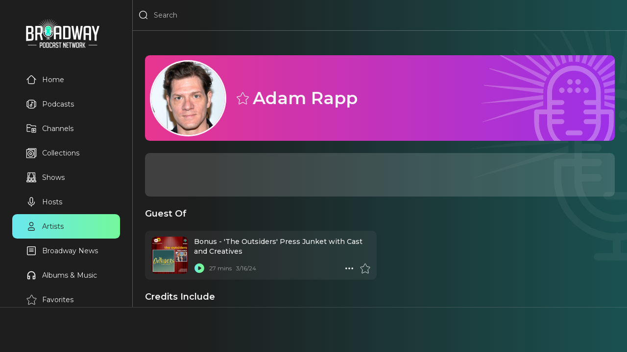

--- FILE ---
content_type: text/html
request_url: https://staging.broadwaypodcastnetwork.com/people/adam-rapp
body_size: 18399
content:
<!DOCTYPE html><html lang="en"><head>
  <meta charset="utf-8" />
  <meta name="robots" content="none"/>
  <meta name="viewport" content="width=device-width, user-scalable=no"/>
  <link rel="preconnect" href="https://fonts.googleapis.com">
  <link rel="preconnect" href="https://fonts.gstatic.com" crossorigin>
  <link rel="preconnect" href="https://www.googletagmanager.com">
  <link rel="preconnect" href="https://connect.facebook.net">
  <link rel="preconnect" href="https://cdn.pendo.io">
  <link rel="dns-prefetch" href="//www.google-analytics.com">
  <link rel="stylesheet" href="https://fonts.googleapis.com/css2?family=Montserrat:ital,wght@0,400..600;1,400..600&display=swap">
  <link rel="stylesheet" href="/_static/app.css"/>
  <link rel="manifest" href="/_static/manifest.json" />
  <link rel="icon" href="/_static/favicon.ico"/>
  <link rel="apple-touch-icon" href="/_static/favicon.png" sizes="any"/>
  <!-- Google Tag Manager -->
<script>(function(w,d,s,l,i){w[l]=w[l]||[];w[l].push({'gtm.start':
new Date().getTime(),event:'gtm.js'});var f=d.getElementsByTagName(s)[0],
j=d.createElement(s),dl=l!='dataLayer'?'&l='+l:'';j.async=true;j.src=
'https://www.googletagmanager.com/gtm.js?id='+i+dl+'&gtm_auth=FWXcboQpVfFnOriXuCrLwQ&gtm_preview=env-25&gtm_cookies_win=x';f.parentNode.insertBefore(j,f);
})(window,document,'script','dataLayer','GTM-5F2NPB3B');</script>
<!-- End Google Tag Manager -->
  <script>window.VAPID_PUBLIC_KEY = 'BEQRSluTWutEFDIneV19GQrT1qLeJiU24C6uzSaRgAppXCHu5Lyw8sFnJCVIxZb3FrbdVHX8UV3JVlVurg3rvxM'</script>
<!--remix-island-start--><title>Adam Rapp | Broadway Podcast Network</title><meta name="description" content="Adam Rapp is the author of The Outsiders musical, of numerous plays which include Nocturne (New York Theatre Workshop), Finer Noble Gases (26th Humana Festival)"/><meta name="keywords" content="Adam Rapp, The Outsiders, A New Musical, Broadway, Theater, Podcast, Interview"/><meta name="author" content="Broadway Podcast Network"/><meta property="og:type" content="profile"/><meta property="og:title" content="Adam Rapp"/><meta property="og:description" content="Adam Rapp is the author of The Outsiders musical, of numerous plays which include Nocturne (New York Theatre Workshop), Finer Noble Gases (26th Humana Festival)"/><meta property="og:image" content="https://d1md8edy3s7xes.cloudfront.net/images/people/adam-rapp-1-1200x1200"/><meta property="og:url" content="https://broadwaypodcastnetwork.com/people/adam-rapp"/><meta property="profile:username" content="Adam Rapp"/><meta name="twitter:card" content="summary_large_image"/><meta name="twitter:title" content="Adam Rapp | Broadway Podcast Network"/><meta name="twitter:description" content="Adam Rapp is the author of The Outsiders musical, of numerous plays which include Nocturne (New York Theatre Workshop), Finer Noble Gases (26th Humana Festival)"/><meta name="twitter:image" content="https://d1md8edy3s7xes.cloudfront.net/images/people/adam-rapp-1-1200x1200"/><!--remix-island-end--></head><body><div id="root"><script type="application/ld+json">{"@context":"https://schema.org","@graph":[{"@type":"Organization","@id":"https://broadwaypodcastnetwork.com/#organization","name":"Broadway Podcast Network","url":"https://broadwaypodcastnetwork.com","logo":{"@type":"ImageObject","url":"https://broadwaypodcastnetwork.com/_static/logo.png"},"description":"The premier network for Broadway and theater podcasts. Featuring exclusive interviews, reviews, and behind-the-scenes content from Broadway shows and stars.","sameAs":["https://twitter.com/BroadwayPodcast","https://www.facebook.com/BroadwayPodcastNetwork","https://www.instagram.com/broadwaypodcastnetwork","https://www.youtube.com/@BroadwayPodcastNetwork"],"contactPoint":{"@type":"ContactPoint","contactType":"customer service","email":"info@broadwaypodcastnetwork.com"}},{"@type":"WebSite","@id":"https://broadwaypodcastnetwork.com/#website","url":"https://broadwaypodcastnetwork.com","name":"Broadway Podcast Network","description":"The ultimate destination for Broadway fans. Listen to exclusive podcasts, interviews, reviews, and behind-the-scenes stories.","publisher":{"@id":"https://broadwaypodcastnetwork.com/#organization"},"potentialAction":{"@type":"SearchAction","target":{"@type":"EntryPoint","urlTemplate":"https://broadwaypodcastnetwork.com/search?q={search_term_string}"},"query-input":"required name=search_term_string"}}]}</script><script>window.googletag = window.googletag || { cmd: [] }</script><div id="app" class="off"><header class="justified row"><div class="flex row"><button aria-label="Search" class="icon Search justForMobile"><svg viewBox="0 0 24 24"><path fill-rule="evenodd" clip-rule="evenodd" d="M3.75 11C3.75 6.99594 6.99594 3.75 11 3.75C15.0041 3.75 18.25 6.99594 18.25 11C18.25 15.0041 15.0041 18.25 11 18.25C6.99594 18.25 3.75 15.0041 3.75 11ZM11 2.25C6.16751 2.25 2.25 6.16751 2.25 11C2.25 15.8325 6.16751 19.75 11 19.75C13.1462 19.75 15.112 18.9773 16.6342 17.6949L19.4697 20.5303C19.7626 20.8232 20.2374 20.8232 20.5303 20.5303C20.8232 20.2374 20.8232 19.7626 20.5303 19.4697L17.6949 16.6342C18.9773 15.112 19.75 13.1462 19.75 11C19.75 6.16751 15.8325 2.25 11 2.25Z"></path></svg></button><button aria-label="Menu" class="icon Menu justForMobile"><svg viewBox="0 0 24 24" stroke="currentColor"><path d="M4 18L20 18" stroke-width="2" stroke-linecap="round"></path><path d="M4 12L20 12" stroke-width="2" stroke-linecap="round"></path><path d="M4 6L20 6" stroke-width="2" stroke-linecap="round"></path></svg></button><div class="flex row"><div class="flex row notForMobile"><button aria-label="Search" class="icon Search"><svg viewBox="0 0 24 24"><path fill-rule="evenodd" clip-rule="evenodd" d="M3.75 11C3.75 6.99594 6.99594 3.75 11 3.75C15.0041 3.75 18.25 6.99594 18.25 11C18.25 15.0041 15.0041 18.25 11 18.25C6.99594 18.25 3.75 15.0041 3.75 11ZM11 2.25C6.16751 2.25 2.25 6.16751 2.25 11C2.25 15.8325 6.16751 19.75 11 19.75C13.1462 19.75 15.112 18.9773 16.6342 17.6949L19.4697 20.5303C19.7626 20.8232 20.2374 20.8232 20.5303 20.5303C20.8232 20.2374 20.8232 19.7626 20.5303 19.4697L17.6949 16.6342C18.9773 15.112 19.75 13.1462 19.75 11C19.75 6.16751 15.8325 2.25 11 2.25Z"></path></svg></button><input placeholder="Search" type="search" spellcheck="false" class="flex" value=""/></div></div></div><a class="middle justForMobile" data-discover="true" href="/"><img alt="BPN Logo" src="/_static/logo.png" width="300" height="120" style="width:100px;height:auto"/></a><div class="row"></div></header><section id="drawer" class="padded scrollable"><a data-discover="true" href="/"><img alt="BPN Logo" src="/_static/logo.png" width="300" height="120" style="width:150px;height:auto"/></a><div style="width:220px"><a data-discover="true" class="row justified" href="/"><button aria-label="Home" class="text Home"><svg viewBox="0 0 24 24"><path fill-rule="evenodd" clip-rule="evenodd" d="M9.70191 5.3587C10.3836 4.67704 10.8426 4.22027 11.2301 3.92463C11.6002 3.6422 11.8157 3.57837 12 3.57837C12.1843 3.57837 12.3998 3.6422 12.7699 3.92464C13.1574 4.22027 13.6164 4.67704 14.2981 5.3587L16.7123 7.77291C17.6227 8.68328 17.9207 9.00011 18.0787 9.38154C18.2367 9.76298 18.25 10.1978 18.25 11.4852V14.9999C18.25 16.4354 18.2484 17.4365 18.1469 18.1918C18.0482 18.9256 17.8678 19.3142 17.591 19.5909C17.3142 19.8677 16.9257 20.0481 16.1919 20.1468C15.4365 20.2484 14.4354 20.2499 13 20.2499H11C9.56458 20.2499 8.56347 20.2484 7.80812 20.1468C7.07434 20.0481 6.68577 19.8677 6.40901 19.5909C6.13225 19.3142 5.9518 18.9256 5.85315 18.1918C5.75159 17.4365 5.75 16.4354 5.75 14.9999V11.4852C5.75 10.1978 5.76328 9.76298 5.92127 9.38154C6.07864 9.00163 6.37495 8.6858 7.27683 7.78378C7.28044 7.78016 7.28406 7.77654 7.28769 7.77291L9.70191 5.3587ZM5.93564 7.00364L1.46967 11.4696C1.17678 11.7625 1.17678 12.2374 1.46967 12.5303C1.76256 12.8232 2.23744 12.8232 2.53033 12.5303L4.25116 10.8094C4.24978 10.9783 4.24987 11.1555 4.24995 11.3426L4.25 11.4852V14.9999L4.25 15.0548C4.24998 16.4224 4.24996 17.5247 4.36652 18.3917C4.48754 19.2918 4.74643 20.0497 5.34835 20.6516C5.95027 21.2535 6.70814 21.5124 7.60825 21.6334C8.47522 21.75 9.57754 21.75 10.9451 21.7499H11H13H13.0549C14.4225 21.75 15.5248 21.75 16.3918 21.6334C17.2919 21.5124 18.0497 21.2535 18.6516 20.6516C19.2536 20.0497 19.5125 19.2918 19.6335 18.3917C19.75 17.5247 19.75 16.4224 19.75 15.0548V14.9999V11.4852L19.75 11.3426C19.7501 11.1555 19.7502 10.9783 19.7488 10.8094L21.4697 12.5303C21.7626 12.8232 22.2374 12.8232 22.5303 12.5303C22.8232 12.2374 22.8232 11.7625 22.5303 11.4696L18.064 7.00327C18.0023 6.94138 17.9389 6.87806 17.8738 6.81306L17.7742 6.7135L17.773 6.71225L15.3588 4.29804L15.322 4.26128C15.2823 4.22157 15.243 4.18227 15.2041 4.1434C14.6207 3.56035 14.1271 3.07338 13.6798 2.7321C13.6169 2.68407 13.5535 2.63784 13.4895 2.5937C13.0414 2.2847 12.5636 2.07837 12 2.07837C11.3559 2.07837 10.8238 2.34787 10.3202 2.7321C10.2606 2.77761 10.2001 2.8257 10.1387 2.87627C9.70899 3.23023 9.23391 3.70534 8.67802 4.26126L8.67802 4.26126L8.67801 4.26127"></path></svg>Home</button></a><a data-discover="true" class="row justified" href="/categories/all"><button aria-label="Podcasts" class="text Podcasts"><svg viewBox="0 0 24 24"><path fill-rule="evenodd" clip-rule="evenodd" d="M10.9451 2.25H11H13H13.0549C14.4225 2.24998 15.5248 2.24996 16.3918 2.36652C17.2919 2.48754 18.0497 2.74643 18.6517 3.34835C19.1724 3.86908 19.4364 4.50654 19.5765 5.25183C19.7873 5.25412 19.9765 5.25925 20.1454 5.27077C20.4625 5.29241 20.762 5.33905 21.0524 5.45933C21.7262 5.73844 22.2616 6.27379 22.5407 6.94762C22.661 7.23801 22.7076 7.53754 22.7292 7.85464C22.75 8.15925 22.75 8.53029 22.75 8.97475V9V15V15.0253C22.75 15.4697 22.75 15.8408 22.7292 16.1454C22.7076 16.4625 22.661 16.762 22.5407 17.0524C22.2616 17.7262 21.7262 18.2616 21.0524 18.5407C20.762 18.661 20.4625 18.7076 20.1454 18.7292C19.9765 18.7407 19.7873 18.7459 19.5765 18.7482C19.4364 19.4935 19.1724 20.1309 18.6517 20.6517C18.0497 21.2536 17.2919 21.5125 16.3918 21.6335C15.5248 21.75 14.4225 21.75 13.0549 21.75H13H11H10.9451C9.57754 21.75 8.47522 21.75 7.60825 21.6335C6.70814 21.5125 5.95027 21.2536 5.34835 20.6517C4.82762 20.1309 4.56362 19.4935 4.42352 18.7482C4.21269 18.7459 4.02346 18.7407 3.85464 18.7292C3.53754 18.7076 3.23801 18.661 2.94762 18.5407C2.27379 18.2616 1.73844 17.7262 1.45933 17.0524C1.33905 16.762 1.29241 16.4625 1.27077 16.1454C1.24999 15.8408 1.24999 15.4697 1.25 15.0253V15.0253V15V9V8.97475V8.97474C1.24999 8.53028 1.24999 8.15925 1.27077 7.85464C1.29241 7.53754 1.33905 7.23801 1.45933 6.94762C1.73844 6.27379 2.27379 5.73844 2.94762 5.45933C3.23801 5.33905 3.53754 5.29241 3.85464 5.27077C4.02346 5.25925 4.21269 5.25412 4.42352 5.25183C4.56362 4.50654 4.82762 3.86908 5.34835 3.34835C5.95027 2.74643 6.70814 2.48754 7.60825 2.36652C8.47522 2.24996 9.57754 2.24998 10.9451 2.25ZM19.7245 17.2457C19.8443 17.2432 19.949 17.2391 20.0433 17.2327C20.284 17.2163 20.4012 17.1868 20.4784 17.1549C20.7846 17.028 21.028 16.7846 21.1549 16.4784C21.1868 16.4012 21.2163 16.284 21.2327 16.0433C21.2496 15.7958 21.25 15.4762 21.25 15V9C21.25 8.5238 21.2496 8.20421 21.2327 7.95674C21.2163 7.71602 21.1868 7.5988 21.1549 7.52165C21.028 7.21536 20.7846 6.97202 20.4784 6.84515C20.4012 6.81319 20.284 6.78372 20.0433 6.76729C19.949 6.76086 19.8443 6.75682 19.7245 6.75429C19.75 7.39252 19.75 8.12061 19.75 8.94513V9V15V15.0549C19.75 15.8794 19.75 16.6075 19.7245 17.2457ZM4.25 15.0549C4.24999 15.8794 4.24998 16.6075 4.27551 17.2457C4.15568 17.2432 4.05098 17.2391 3.95674 17.2327C3.71602 17.2163 3.5988 17.1868 3.52165 17.1549C3.21536 17.028 2.97202 16.7846 2.84515 16.4784C2.81319 16.4012 2.78372 16.284 2.76729 16.0433C2.75041 15.7958 2.75 15.4762 2.75 15V9C2.75 8.5238 2.75041 8.20421 2.76729 7.95674C2.78372 7.71602 2.81319 7.5988 2.84515 7.52165C2.97202 7.21536 3.21536 6.97202 3.52165 6.84515C3.5988 6.81319 3.71602 6.78372 3.95674 6.76729C4.05098 6.76086 4.15568 6.75682 4.27551 6.75429C4.24998 7.39251 4.24999 8.12061 4.25 8.94513L4.25 9V15L4.25 15.0549ZM7.80812 3.85315C7.07435 3.9518 6.68577 4.13225 6.40901 4.40901C6.13225 4.68577 5.9518 5.07435 5.85315 5.80812C5.75159 6.56347 5.75 7.56458 5.75 9V15C5.75 16.4354 5.75159 17.4365 5.85315 18.1919C5.9518 18.9257 6.13225 19.3142 6.40901 19.591C6.68577 19.8678 7.07435 20.0482 7.80812 20.1469C8.56347 20.2484 9.56458 20.25 11 20.25H13C14.4354 20.25 15.4365 20.2484 16.1919 20.1469C16.9257 20.0482 17.3142 19.8678 17.591 19.591C17.8678 19.3142 18.0482 18.9257 18.1469 18.1919C18.2484 17.4365 18.25 16.4354 18.25 15V9C18.25 7.56459 18.2484 6.56347 18.1469 5.80812C18.0482 5.07435 17.8678 4.68577 17.591 4.40901C17.3142 4.13225 16.9257 3.9518 16.1919 3.85315C15.4365 3.75159 14.4354 3.75 13 3.75H11C9.56458 3.75 8.56347 3.75159 7.80812 3.85315ZM11 13.75C10.3096 13.75 9.75 14.3096 9.75 15C9.75 15.6904 10.3096 16.25 11 16.25C11.6904 16.25 12.25 15.6904 12.25 15C12.25 14.3096 11.6904 13.75 11 13.75ZM12.25 12.5499C11.875 12.3581 11.4501 12.25 11 12.25C9.48122 12.25 8.25 13.4812 8.25 15C8.25 16.5188 9.48122 17.75 11 17.75C12.518 17.75 13.7487 16.5201 13.75 15.0024C13.75 15.0016 13.75 15.0008 13.75 15L13.75 8.40139L15.584 9.62404C15.9286 9.8538 16.3943 9.76067 16.624 9.41603C16.8538 9.07138 16.7607 8.60573 16.416 8.37596L13.416 6.37596C13.1859 6.22254 12.89 6.20823 12.6461 6.33875C12.4022 6.46926 12.25 6.7234 12.25 7V12.5499Z"></path></svg>Podcasts</button></a><a data-discover="true" class="row justified" href="/channels"><button aria-label="Channels" class="text Channels"><svg viewBox="0 0 24 25" style="fill:none;stroke-width:1.5;stroke:currentColor"><path d="M22 12.8047V20.6047C22 20.6835 21.9845 20.7615 21.9543 20.8343C21.9242 20.9071 21.88 20.9733 21.8243 21.029C21.7685 21.0847 21.7024 21.1289 21.6296 21.159C21.5568 21.1892 21.4788 21.2047 21.4 21.2047H13.6C13.4409 21.2047 13.2883 21.1415 13.1757 21.029C13.0632 20.9165 13 20.7638 13 20.6047V12.8047C13 12.6456 13.0632 12.493 13.1757 12.3804C13.2883 12.2679 13.4409 12.2047 13.6 12.2047H21.4C21.4788 12.2047 21.5568 12.2202 21.6296 12.2504C21.7024 12.2805 21.7685 12.3247 21.8243 12.3804C21.88 12.4362 21.9242 12.5023 21.9543 12.5751C21.9845 12.6479 22 12.7259 22 12.8047Z"></path><path d="M2 10.2047V3.80471C2 3.64558 2.06321 3.49297 2.17574 3.38045C2.28826 3.26793 2.44087 3.20471 2.6 3.20471H8.778C8.92101 3.2047 9.05932 3.25577 9.168 3.34871L12.332 6.06071C12.4407 6.15366 12.579 6.20472 12.722 6.20471H21.4C21.4788 6.20471 21.5568 6.22023 21.6296 6.25038C21.7024 6.28054 21.7685 6.32473 21.8243 6.38045C21.88 6.43616 21.9242 6.50231 21.9543 6.5751C21.9845 6.6479 22 6.72592 22 6.80471V9.20471M2 10.2047V18.6047C2 18.7638 2.06321 18.9165 2.17574 19.029C2.28826 19.1415 2.44087 19.2047 2.6 19.2047H10M2 10.2047H10M16.918 14.7787C16.8272 14.722 16.7229 14.6906 16.6159 14.6877C16.509 14.6849 16.4031 14.7107 16.3095 14.7625C16.2158 14.8144 16.1378 14.8903 16.0833 14.9825C16.0289 15.0746 16.0001 15.1797 16 15.2867V18.1217C15.9998 18.2289 16.0283 18.3342 16.0826 18.4267C16.1368 18.5191 16.2149 18.5953 16.3086 18.6474C16.4023 18.6995 16.5083 18.7255 16.6154 18.7227C16.7226 18.72 16.8271 18.6885 16.918 18.6317L19.186 17.2137C19.2724 17.1598 19.3436 17.0848 19.393 16.9957C19.4424 16.9067 19.4683 16.8065 19.4683 16.7047C19.4683 16.6029 19.4424 16.5027 19.393 16.4137C19.3436 16.3246 19.2724 16.2496 19.186 16.1957L16.918 14.7787Z"></path></svg>Channels</button></a><a data-discover="true" class="row justified" href="/collections"><button aria-label="Collections" class="text Collections"><svg viewBox="0 0 24 24" style="fill:none"><path d="M5 4V2H22.4408V19.4408H20" stroke="currentColor" stroke-width="1.5" stroke-linejoin="round"></path><path d="M19.2968 4.34741H1.85594C1.65936 4.34741 1.5 4.50677 1.5 4.70335V22.1442C1.5 22.3408 1.65936 22.5001 1.85594 22.5001H19.2968C19.4933 22.5001 19.6527 22.3408 19.6527 22.1442V4.70335C19.6527 4.50677 19.4933 4.34741 19.2968 4.34741Z" stroke="currentColor" stroke-width="1.5" stroke-linejoin="round"></path><path d="M10.5758 19.8305C14.1142 19.8305 16.9826 16.9621 16.9826 13.4237C16.9826 9.88528 14.1142 7.01685 10.5758 7.01685C7.03738 7.01685 4.16895 9.88528 4.16895 13.4237C4.16895 16.9621 7.03738 19.8305 10.5758 19.8305Z" stroke="currentColor" stroke-width="1.5"></path><path d="M10.5768 15.7373C11.8545 15.7373 12.8903 14.7014 12.8903 13.4237C12.8903 12.1459 11.8545 11.1101 10.5768 11.1101C9.29901 11.1101 8.26318 12.1459 8.26318 13.4237C8.26318 14.7014 9.29901 15.7373 10.5768 15.7373Z" stroke="currentColor" stroke-width="1.5"></path></svg>Collections</button></a><a data-discover="true" class="row justified" href="/shows"><button aria-label="Shows" class="text Shows"><svg viewBox="0 0 24 24" style="fill:none"><path d="M12.0797 18.4773C12.9144 18.4773 13.5911 17.8007 13.5911 16.9659C13.5911 16.1312 12.9144 15.4546 12.0797 15.4546C11.245 15.4546 10.5684 16.1312 10.5684 16.9659C10.5684 17.8007 11.245 18.4773 12.0797 18.4773Z" stroke="currentColor" stroke-width="1.5"></path><path d="M8.97754 20.5454C8.97754 19.3153 9.9747 18.3181 11.2047 18.3181H12.7956C14.0258 18.3181 15.0229 19.3153 15.0229 20.5454V21.4999C15.0229 21.6756 14.8805 21.8181 14.7047 21.8181H9.29565C9.11994 21.8181 8.97754 21.6756 8.97754 21.4999V20.5454Z" stroke="currentColor" stroke-width="1.5"></path><path d="M19.2384 18.4773C20.0731 18.4773 20.7498 17.8007 20.7498 16.9659C20.7498 16.1312 20.0731 15.4546 19.2384 15.4546C18.4037 15.4546 17.7271 16.1312 17.7271 16.9659C17.7271 17.8007 18.4037 18.4773 19.2384 18.4773Z" stroke="currentColor" stroke-width="1.5"></path><path d="M16.1362 20.5454C16.1362 19.3153 17.1334 18.3181 18.3635 18.3181H19.9544C21.1845 18.3181 22.1817 19.3153 22.1817 20.5454V21.4999C22.1817 21.6756 22.0392 21.8181 21.8635 21.8181H16.4544C16.2787 21.8181 16.1362 21.6756 16.1362 21.4999V20.5454Z" stroke="currentColor" stroke-width="1.5"></path><path d="M4.92054 18.4773C5.75524 18.4773 6.4319 17.8007 6.4319 16.9659C6.4319 16.1312 5.75524 15.4546 4.92054 15.4546C4.08584 15.4546 3.40918 16.1312 3.40918 16.9659C3.40918 17.8007 4.08584 18.4773 4.92054 18.4773Z" stroke="currentColor" stroke-width="1.5"></path><path d="M1.81836 20.5454C1.81836 19.3153 2.81554 18.3181 4.04563 18.3181H5.63654C6.86663 18.3181 7.86381 19.3153 7.86381 20.5454V21.4999C7.86381 21.6756 7.72134 21.8181 7.54563 21.8181H2.13654C1.96082 21.8181 1.81836 21.6756 1.81836 21.4999V20.5454Z" stroke="currentColor" stroke-width="1.5"></path><path d="M8.81809 2.09082C8.81809 4.39764 8.26129 6.22718 6.67037 8.8522M6.67037 8.8522C7.54537 10.6817 7.54537 11.7158 6.74991 13.3862M6.67037 8.8522C6.16127 8.8522 5.23854 8.8522 4.84082 8.8522" stroke="currentColor" stroke-width="1.5"></path><path d="M15.3408 2.09082C15.3408 4.39764 15.8976 6.22718 17.4885 8.8522M17.4885 8.8522C16.6135 10.6817 16.6135 11.7158 17.409 13.3862M17.4885 8.8522C17.9976 8.8522 18.9203 8.8522 19.3181 8.8522" stroke="currentColor" stroke-width="1.5"></path><path d="M19.6364 1.45459H4.52277C4.34704 1.45459 4.20459 1.59704 4.20459 1.77277V13.2273C4.20459 13.403 4.34704 13.5455 4.52277 13.5455H19.6364C19.8121 13.5455 19.9546 13.403 19.9546 13.2273V1.77277C19.9546 1.59704 19.8121 1.45459 19.6364 1.45459Z" stroke="currentColor" stroke-width="1.27273"></path><path d="M2.61377 13.5454H21.3865" stroke="currentColor" stroke-width="1.5" stroke-linecap="round"></path></svg>Shows</button></a><a data-discover="true" class="row justified" href="/hosts"><button aria-label="Hosts" class="text Hosts"><svg viewBox="0 0 24 24"><path fill-rule="evenodd" clip-rule="evenodd" d="M12 1.25C9.92893 1.25 8.25 2.92893 8.25 5V12C8.25 14.0711 9.92893 15.75 12 15.75C14.0711 15.75 15.75 14.0711 15.75 12V5C15.75 2.92893 14.0711 1.25 12 1.25ZM14.25 12C14.25 13.2426 13.2426 14.25 12 14.25C10.7574 14.25 9.75 13.2426 9.75 12V5C9.75 3.75736 10.7574 2.75 12 2.75C13.2426 2.75 14.25 3.75736 14.25 5V12ZM5.75 12C5.75 11.5858 5.41421 11.25 5 11.25C4.58579 11.25 4.25 11.5858 4.25 12C4.25 14.7248 5.35083 16.6879 6.90007 17.9555C8.19962 19.0187 9.78803 19.5726 11.25 19.7135V22C11.25 22.4142 11.5858 22.75 12 22.75C12.4142 22.75 12.75 22.4142 12.75 22V19.7135C14.212 19.5726 15.8004 19.0187 17.0999 17.9555C18.6492 16.6879 19.75 14.7248 19.75 12C19.75 11.5858 19.4142 11.25 19 11.25C18.5858 11.25 18.25 11.5858 18.25 12C18.25 14.2752 17.3508 15.8121 16.1501 16.7945C14.9259 17.7961 13.3499 18.25 12 18.25C10.6501 18.25 9.07409 17.7961 7.84993 16.7945C6.64917 15.8121 5.75 14.2752 5.75 12Z"></path></svg>Hosts</button></a><a data-discover="true" class="lime row justified" href="/artists"><button aria-label="Artists" class="text Artists"><svg viewBox="0 0 24 24"><path fill-rule="evenodd" clip-rule="evenodd" d="M8.75 7C8.75 5.20507 10.2051 3.75 12 3.75C13.7949 3.75 15.25 5.20507 15.25 7C15.25 8.79493 13.7949 10.25 12 10.25C10.2051 10.25 8.75 8.79493 8.75 7ZM12 2.25C9.37665 2.25 7.25 4.37665 7.25 7C7.25 9.62335 9.37665 11.75 12 11.75C14.6234 11.75 16.75 9.62335 16.75 7C16.75 4.37665 14.6234 2.25 12 2.25ZM5.75 19C5.75 17.2051 7.20507 15.75 9 15.75H15C16.7949 15.75 18.25 17.2051 18.25 19C18.25 19.6904 17.6904 20.25 17 20.25H7C6.30964 20.25 5.75 19.6904 5.75 19ZM17 21.75C18.5188 21.75 19.75 20.5188 19.75 19C19.75 16.3766 17.6234 14.25 15 14.25H9C6.37665 14.25 4.25 16.3766 4.25 19C4.25 20.5188 5.48122 21.75 7 21.75H17Z"></path></svg>Artists</button></a><a data-discover="true" class="row justified" href="/news"><button aria-label="News" class="text News"><svg viewBox="0 0 24 24"><path fill-rule="evenodd" clip-rule="evenodd" d="M2.25 4.5C2.25 3.25736 3.25736 2.25 4.5 2.25H19.5C20.7426 2.25 21.75 3.25736 21.75 4.5V19.5C21.75 20.7426 20.7426 21.75 19.5 21.75H4.5C3.25736 21.75 2.25 20.7426 2.25 19.5V4.5ZM4.5 3.75C4.08579 3.75 3.75 4.08579 3.75 4.5V19.5C3.75 19.9142 4.08579 20.25 4.5 20.25H19.5C19.9142 20.25 20.25 19.9142 20.25 19.5V4.5C20.25 4.08579 19.9142 3.75 19.5 3.75H4.5ZM6.75 7.5C6.75 7.08579 7.08579 6.75 7.5 6.75H16.5C16.9142 6.75 17.25 7.08579 17.25 7.5C17.25 7.91421 16.9142 8.25 16.5 8.25H7.5C7.08579 8.25 6.75 7.91421 6.75 7.5ZM6.75 10.5C6.75 10.0858 7.08579 9.75 7.5 9.75H16.5C16.9142 9.75 17.25 10.0858 17.25 10.5C17.25 10.9142 16.9142 11.25 16.5 11.25H7.5C7.08579 11.25 6.75 10.9142 6.75 10.5ZM6.75 13.5C6.75 13.0858 7.08579 12.75 7.5 12.75H16.5C16.9142 12.75 17.25 13.0858 17.25 13.5C17.25 13.9142 16.9142 14.25 16.5 14.25H7.5C7.08579 14.25 6.75 13.9142 6.75 13.5Z"></path></svg>Broadway News</button></a><a data-discover="true" class="row justified" href="/albums"><button aria-label="Music" class="text Music"><svg viewBox="0 -960 960 960"><path d="M360-120H200q-33 0-56.5-23.5T120-200v-280q0-75 28.5-140.5t77-114q48.5-48.5 114-77T480-840q75 0 140.5 28.5t114 77q48.5 48.5 77 114T840-480v280q0 33-23.5 56.5T760-120H600v-320h160v-40q0-117-81.5-198.5T480-760q-117 0-198.5 81.5T200-480v40h160v320Zm-80-240h-80v160h80v-160Zm400 0v160h80v-160h-80Zm-400 0h-80 80Zm400 0h80-80Z"></path></svg>Albums &amp; Music</button></a><a data-discover="true" class="row justified" href="/favorites"><button aria-label="Favorites" class="text Favorites"><svg viewBox="1 0 21 22" style="fill:none;stroke:currentColor"><path fill-rule="evenodd" clip-rule="evenodd" d="M12.6734 1.66974C12.5474 1.41283 12.2862 1.25 12 1.25C11.7139 1.25 11.4527 1.41283 11.3267 1.66974L8.50041 7.43218L2.89079 8.258C2.61006 8.29932 2.37669 8.49554 2.28778 8.76501C2.19888 9.03448 2.26966 9.33105 2.47068 9.53132L6.67678 13.7218L5.26863 19.9241C5.20408 20.2085 5.31017 20.5044 5.54064 20.683C5.77112 20.8616 6.08421 20.8904 6.34342 20.7569L12 17.8436L17.6566 20.7569C17.9158 20.8904 18.2289 20.8616 18.4594 20.683C18.6899 20.5044 18.796 20.2085 18.7314 19.9241L17.3233 13.7218L21.5294 9.53132C21.7304 9.33105 21.8012 9.03448 21.7123 8.76501C21.6234 8.49554 21.39 8.29932 21.1093 8.258L15.4996 7.43218L12.6734 1.66974Z"></path></svg>Favorites</button></a><a data-discover="true" class="row justified" href="/queue"><button aria-label="Queue" class="text Queue"><svg viewBox="0 0 24 24"><path fill-rule="evenodd" clip-rule="evenodd" d="M2.25 5C2.25 4.58579 2.58579 4.25 3 4.25H19C19.4142 4.25 19.75 4.58579 19.75 5C19.75 5.41421 19.4142 5.75 19 5.75H3C2.58579 5.75 2.25 5.41421 2.25 5ZM2.25 9C2.25 8.58579 2.58579 8.25 3 8.25H15C15.4142 8.25 15.75 8.58579 15.75 9C15.75 9.41421 15.4142 9.75 15 9.75H3C2.58579 9.75 2.25 9.41421 2.25 9ZM3 12.25C2.58579 12.25 2.25 12.5858 2.25 13C2.25 13.4142 2.58579 13.75 3 13.75H11C11.4142 13.75 11.75 13.4142 11.75 13C11.75 12.5858 11.4142 12.25 11 12.25H3ZM2.25 17C2.25 16.5858 2.58579 16.25 3 16.25H9C9.41421 16.25 9.75 16.5858 9.75 17C9.75 17.4142 9.41421 17.75 9 17.75H3C2.58579 17.75 2.25 17.4142 2.25 17ZM19.5254 13.4489L19.4759 13.4159C18.8339 12.9878 18.2825 12.6201 17.8238 12.4035C17.3527 12.181 16.7611 12.0115 16.1742 12.3256C15.5874 12.6397 15.4003 13.2259 15.3241 13.7414C15.2499 14.2431 15.2499 14.9059 15.25 15.6775V15.6775L15.25 15.737V16.263L15.25 16.3225V16.3225C15.2499 17.0941 15.2499 17.7569 15.3241 18.2586C15.4003 18.7741 15.5874 19.3603 16.1742 19.6744C16.7611 19.9885 17.3527 19.819 17.8238 19.5965C18.2825 19.3799 18.8339 19.0122 19.4759 18.5841L19.4759 18.5841L19.5254 18.5511L19.9199 18.2881L19.966 18.2574L19.9661 18.2574C20.4909 17.9075 20.9531 17.5995 21.2767 17.307C21.6209 16.996 21.9472 16.581 21.9472 16C21.9472 15.419 21.6209 15.004 21.2767 14.693C20.953 14.4005 20.4909 14.0925 19.966 13.7426L19.9199 13.7119L19.5254 13.4489ZM16.8556 13.6558C16.8552 13.6551 16.859 13.6539 16.8685 13.654C16.8608 13.6565 16.8561 13.6564 16.8556 13.6558ZM17.1833 13.7599C17.0171 13.6814 16.9275 13.6599 16.8858 13.6551C16.8666 13.6924 16.8348 13.7789 16.808 13.9607C16.752 14.3393 16.75 14.889 16.75 15.737V16.263C16.75 17.111 16.752 17.6607 16.808 18.0393C16.8348 18.2211 16.8666 18.3076 16.8858 18.3449C16.9275 18.3402 17.0171 18.3186 17.1833 18.2401C17.5293 18.0767 17.9878 17.7734 18.6934 17.303L19.0878 17.0401C19.6729 16.65 20.0397 16.4031 20.271 16.1941C20.3802 16.0954 20.4247 16.0347 20.4417 16.0052L20.4446 16L20.4417 15.9948C20.4247 15.9653 20.3802 15.9046 20.271 15.8059C20.0397 15.5969 19.6729 15.35 19.0878 14.9599L18.6934 14.697C17.9878 14.2266 17.5293 13.9233 17.1833 13.7599ZM16.8556 18.3442C16.8561 18.3436 16.8608 18.3435 16.8685 18.346C16.859 18.3461 16.8552 18.3449 16.8556 18.3442ZM16.8944 18.3599C16.9007 18.3649 16.9034 18.3689 16.9031 18.3696C16.9028 18.3704 16.8996 18.3679 16.8944 18.3599ZM16.8944 13.6401C16.8996 13.6321 16.9028 13.6296 16.9031 13.6304C16.9034 13.6311 16.9007 13.6351 16.8944 13.6401Z"></path></svg>Queue</button></a></div></section><div id="player" class="" style="padding:1em;border-radius:0"></div><main class="scrollable"><section class="padded topToBottom" style="max-width:50rem;min-height:100%"><section><script type="application/ld+json">{
  "@context": "https://schema.org",
  "@type": "Person",
  "name": "Adam Rapp",
  "description": "<p>Adam Rapp is the author of <em>The Outsiders</em> musical, of numerous plays which include <em>Nocturne</em> (New York Theatre Workshop), <em>Finer Noble Gases</em> (26th Humana Festival), <em>The Metal Children</em> (The Vineyard), and <em>Red Light Winte</em>r (Barrow Street Theatre), for which he won Chicago's Jeff Award for Best New Work, an OBIE, and was named a finalist for the 2006 Pulitzer Prize. <em>The Sound Inside</em> received its world premiere at the 2018 Williamstown Theatre Festival and was named one of The New York Times best plays of 2018. It premiered on Broadway at Studio 54 in the fall of 2019 and went on to be nominated for 6 Tony Awards, including Best Play. His playwriting honors include Boston's Elliot Norton Award, The Helen Merrill Prize, The 2006 Princess Grace Statue, a Lucille Lortel Playwright's Fellowship, The Benjamin H. Danks Award, the PEN/Laura Pels International Foundation Award, and a 2021 Arts and Letters Award from the American Academy of Arts and Letters.</p>",
  "url": "https://broadwaypodcastnetwork.com//people/adam-rapp",
  "image": "https://d1md8edy3s7xes.cloudfront.net/images/people/adam-rapp-1-1200x1200"
}</script><div class="pink banner"><div class="padded"><img src="/_static/icons/mic.svg" class="topRight" style="height:100%"/><section class="small"><div class="row"><a class="round image" data-discover="true" href="/people/adam-rapp"><img loading="lazy" decoding="async" alt="Adam Rapp" src="https://d1md8edy3s7xes.cloudfront.net/images/people/adam-rapp-1-400x400"/></a><div class="row"><span class="bigger"><button aria-label="Favorites" class="icon Favorites"><svg viewBox="1 0 21 22" style="fill:none;stroke:currentColor"><path fill-rule="evenodd" clip-rule="evenodd" d="M12.6734 1.66974C12.5474 1.41283 12.2862 1.25 12 1.25C11.7139 1.25 11.4527 1.41283 11.3267 1.66974L8.50041 7.43218L2.89079 8.258C2.61006 8.29932 2.37669 8.49554 2.28778 8.76501C2.19888 9.03448 2.26966 9.33105 2.47068 9.53132L6.67678 13.7218L5.26863 19.9241C5.20408 20.2085 5.31017 20.5044 5.54064 20.683C5.77112 20.8616 6.08421 20.8904 6.34342 20.7569L12 17.8436L17.6566 20.7569C17.9158 20.8904 18.2289 20.8616 18.4594 20.683C18.6899 20.5044 18.796 20.2085 18.7314 19.9241L17.3233 13.7218L21.5294 9.53132C21.7304 9.33105 21.8012 9.03448 21.7123 8.76501C21.6234 8.49554 21.39 8.29932 21.1093 8.258L15.4996 7.43218L12.6734 1.66974Z"></path></svg></button></span><h1>Adam Rapp</h1></div></div></section></div></div><div data-slot="1" class="ad image" style="padding-bottom:9.278350515463918%"><div id="slot-1" style="width:970px;height:90px;transition:none;transform:scale(0) translate(-Infinity%, -Infinity%)"></div></div><div class="justified row"><h2>Guest Of</h2></div><div class="tiles" style="grid-template-columns:repeat(auto-fill, minmax(min(15rem, 80vw), 1fr))"><div class="item panel hasBottom small"><a class="image" data-discover="true" href="/podcasts/the-theatre-podcast-with-alan-seales/bonus-the-outsiders-press-junket-with-cast-and-creatives/342"><img loading="lazy" decoding="async" alt="Bonus - &#x27;The Outsiders&#x27; Press Junket with Cast and Creatives" src="https://d1md8edy3s7xes.cloudfront.net/images/podcasts/the-theatre-podcast-with-alan-seales/342-1-400x400?2025-11-14T22:10:49.071Z"/></a><div><div class="clipped"><h3 class="title"><a data-discover="true" href="/podcasts/the-theatre-podcast-with-alan-seales/bonus-the-outsiders-press-junket-with-cast-and-creatives/342">Bonus - &#x27;The Outsiders&#x27; Press Junket with Cast and Creatives</a></h3></div><div class="justified row"><div class="smaller row"><button aria-label="PlayLime" class="icon PlayLime"><svg viewBox="0 0 36 36"><path fill="url(#lime_gradient)" fill-rule="evenodd" clip-rule="evenodd" d="M18 1.875C9.09441 1.875 1.875 9.09441 1.875 18C1.875 26.9056 9.09441 34.125 18 34.125C26.9056 34.125 34.125 26.9056 34.125 18C34.125 9.09441 26.9056 1.875 18 1.875ZM18.6662 13.0921L18.7334 13.1369L22.1279 15.3998L22.1896 15.441C22.7005 15.7815 23.1834 16.1033 23.5282 16.4148C23.9032 16.7538 24.3222 17.2622 24.3222 18C24.3222 18.7378 23.9032 19.2462 23.5282 19.5852C23.1834 19.8967 22.7005 20.2185 22.1896 20.559L22.1896 20.559L22.1279 20.6002L18.7334 22.8631L18.6663 22.9079L18.6662 22.908C18.04 23.3256 17.4682 23.7069 16.984 23.9355C16.4813 24.173 15.7456 24.4055 14.9973 24.005C14.249 23.6046 14.0344 22.8634 13.9531 22.3135C13.8748 21.7837 13.8749 21.0965 13.875 20.3437V20.3437L13.875 20.263V15.737L13.875 15.6563V15.6563C13.8749 14.9035 13.8748 14.2163 13.9531 13.6865C14.0344 13.1366 14.249 12.3954 14.9973 11.995C15.7456 11.5945 16.4813 11.827 16.984 12.0645C17.4682 12.2931 18.04 12.6744 18.6662 13.0921Z"></path><defs><linearGradient id="lime_gradient" x1="2.25" y1="11.0451" x2="21.75" y2="11.0451" gradientUnits="userSpaceOnUse"><stop stop-color="#6AE7EF"></stop><stop offset="1" stop-color="#73F89C"></stop></linearGradient></defs></svg></button><div class="weak">27 mins</div><div class="weak">3/16/24</div></div><div class="row episodeButtons"><div class="menuButton" style="position:relative"><div><button aria-label="More" class="icon More"><svg viewBox="0 0 25 24"><path fill-rule="evenodd" clip-rule="evenodd" d="M5.5 10C4.4 10 3.5 10.9 3.5 12C3.5 13.1 4.4 14 5.5 14C6.6 14 7.5 13.1 7.5 12C7.5 10.9 6.6 10 5.5 10ZM19.5 10C18.4 10 17.5 10.9 17.5 12C17.5 13.1 18.4 14 19.5 14C20.6 14 21.5 13.1 21.5 12C21.5 10.9 20.6 10 19.5 10ZM10.5 12C10.5 10.9 11.4 10 12.5 10C13.6 10 14.5 10.9 14.5 12C14.5 13.1 13.6 14 12.5 14C11.4 14 10.5 13.1 10.5 12Z"></path></svg></button></div></div><button aria-label="Favorites" class="icon Favorites"><svg viewBox="1 0 21 22" style="fill:none;stroke:currentColor"><path fill-rule="evenodd" clip-rule="evenodd" d="M12.6734 1.66974C12.5474 1.41283 12.2862 1.25 12 1.25C11.7139 1.25 11.4527 1.41283 11.3267 1.66974L8.50041 7.43218L2.89079 8.258C2.61006 8.29932 2.37669 8.49554 2.28778 8.76501C2.19888 9.03448 2.26966 9.33105 2.47068 9.53132L6.67678 13.7218L5.26863 19.9241C5.20408 20.2085 5.31017 20.5044 5.54064 20.683C5.77112 20.8616 6.08421 20.8904 6.34342 20.7569L12 17.8436L17.6566 20.7569C17.9158 20.8904 18.2289 20.8616 18.4594 20.683C18.6899 20.5044 18.796 20.2085 18.7314 19.9241L17.3233 13.7218L21.5294 9.53132C21.7304 9.33105 21.8012 9.03448 21.7123 8.76501C21.6234 8.49554 21.39 8.29932 21.1093 8.258L15.4996 7.43218L12.6734 1.66974Z"></path></svg></button></div></div></div></div></div><h2>Credits Include</h2><div class=" cards zoomover"><section class="small"><a class="image" data-discover="true" href="/shows/the-outsiders"><img loading="lazy" decoding="async" alt="The Outsiders, A New Musical" src="https://d1md8edy3s7xes.cloudfront.net/images/shows/the-outsiders-1-400x400"/></a><div class="clipped"><h3 class="title"><a data-discover="true" href="/shows/the-outsiders">The Outsiders, A New Musical</a></h3></div></section></div><h2 id="About">About</h2><section class="content"><p>Adam Rapp is the author of <em>The Outsiders</em> musical, of numerous plays which include <em>Nocturne</em> (New York Theatre Workshop), <em>Finer Noble Gases</em> (26th Humana Festival), <em>The Metal Children</em> (The Vineyard), and <em>Red Light Winte</em>r (Barrow Street Theatre), for which he won Chicago's Jeff Award for Best New Work, an OBIE, and was named a finalist for the 2006 Pulitzer Prize. <em>The Sound Inside</em> received its world premiere at the 2018 Williamstown Theatre Festival and was named one of The New York Times best plays of 2018. It premiered on Broadway at Studio 54 in the fall of 2019 and went on to be nominated for 6 Tony Awards, including Best Play. His playwriting honors include Boston's Elliot Norton Award, The Helen Merrill Prize, The 2006 Princess Grace Statue, a Lucille Lortel Playwright's Fellowship, The Benjamin H. Danks Award, the PEN/Laura Pels International Foundation Award, and a 2021 Arts and Letters Award from the American Academy of Arts and Letters.</p></section></section><section><div data-slot="5" class="ad image" style="padding-bottom:9.278350515463918%"><div id="slot-5" style="width:970px;height:90px;transition:none;transform:scale(0) translate(-Infinity%, -Infinity%)"></div></div><footer class="padded panel"><img alt="BPN Logo" src="/_static/logo.png" width="300" height="120" style="width:120px;height:auto"/><h3 style="display:grid;column-gap:1rem;width:100%;white-space:nowrap;grid-template-columns:repeat(auto-fill, minmax(10em, 1fr))"><a data-discover="true" href="/about">About</a><a>Contact</a><a data-discover="true" href="/terms">Terms of Service</a><a data-discover="true" href="/privacy">Privacy Policy</a><a target="_blank" href="https://forms.monday.com/forms/cf863f8268057b13957e4381393a692c?r=use1">Advertise with Us</a><a target="_blank" href="https://forms.monday.com/forms/f50e22b0282740d60b67fa629fdcb7fc?r=use1">Suggest an Update</a></h3><div class="row icons" style="width:auto"><a target="_blank" href="https://www.facebook.com/broadwaypodcastnetwork/"><button aria-label="Facebook" class="icon Facebook"><svg viewBox="76 0 155 310"><path d="M81 165h34V305c0 2 2 5 5 5h57c2 0 5-2 5-5V165h39 c2 0 4-1 5-4l5-51c0-1-0-2-1-3c-0-1-2-1-3-1h-45 V72c0-9 5-14 15-14c1 0 29 0 29 0c2 0 5-2 5-5V5c0-2-2-5-5-5h-40 C187 0 186 0 185 0c-7 0-31 1-50 19c-21 19-18 43-17 47v37H81 c-2 0-5 2-5 5v50C76 162 78 165 81 165z"></path></svg></button></a><a target="_blank" href="https://twitter.com/BwayPodNetwork"><button aria-label="Twitter" class="icon Twitter"><svg viewBox="0 0 24 24"><g><path d="M18.244 2.25h3.308l-7.227 8.26 8.502 11.24H16.17l-5.214-6.817L4.99 21.75H1.68l7.73-8.835L1.254 2.25H8.08l4.713 6.231zm-1.161 17.52h1.833L7.084 4.126H5.117z"></path></g></svg></button></a><a target="_blank" href="https://www.instagram.com/broadwaypodcastnetwork/"><button aria-label="Instagram" class="icon Instagram"><svg viewBox="28 28 200 200"><path d="M160 128a32 32 0 1 1-32-32A32 32 0 0 1 160 128Zm68-44v88a56 56 0 0 1-56 56H84a56 56 0 0 1-56-56V84A56 56 0 0 1 84 28h88A56 56 0 0 1 228 84Zm-52 44a48 48 0 1 0-48 48A48 48 0 0 0 176 128Zm16-52a12 12 0 1 0-12 12A12 12 0 0 0 192 76Z"></path></svg></button></a><a target="_blank" href="https://www.threads.net/@broadwaypodcastnetwork"><button aria-label="Threads" class="icon Threads"><svg viewBox="0 0 192 192"><path d="M141.537 88.9883C140.71 88.5919 139.87 88.2104 139.019 87.8451C137.537 60.5382 122.616 44.905 97.5619 44.745C97.4484 44.7443 97.3355 44.7443 97.222 44.7443C82.2364 44.7443 69.7731 51.1409 62.102 62.7807L75.881 72.2328C81.6116 63.5383 90.6052 61.6848 97.2286 61.6848C97.3051 61.6848 97.3819 61.6848 97.4576 61.6855C105.707 61.7381 111.932 64.1366 115.961 68.814C118.893 72.2193 120.854 76.925 121.825 82.8638C114.511 81.6207 106.601 81.2385 98.145 81.7233C74.3247 83.0954 59.0111 96.9879 60.0396 116.292C60.5615 126.084 65.4397 134.508 73.775 140.011C80.8224 144.663 89.899 146.938 99.3323 146.423C111.79 145.74 121.563 140.987 128.381 132.296C133.559 125.696 136.834 117.143 138.28 106.366C144.217 109.949 148.617 114.664 151.047 120.332C155.179 129.967 155.42 145.8 142.501 158.708C131.182 170.016 117.576 174.908 97.0135 175.059C74.2042 174.89 56.9538 167.575 45.7381 153.317C35.2355 139.966 29.8077 120.682 29.6052 96C29.8077 71.3178 35.2355 52.0336 45.7381 38.6827C56.9538 24.4249 74.2039 17.11 97.0132 16.9405C119.988 17.1113 137.539 24.4614 149.184 38.788C154.894 45.8136 159.199 54.6488 162.037 64.9503L178.184 60.6422C174.744 47.9622 169.331 37.0357 161.965 27.974C147.036 9.60668 125.202 0.195148 97.0695 0H96.9569C68.8816 0.19447 47.2921 9.6418 32.7883 28.0793C19.8819 44.4864 13.2244 67.3157 13.0007 95.9325L13 96L13.0007 96.0675C13.2244 124.684 19.8819 147.514 32.7883 163.921C47.2921 182.358 68.8816 191.806 96.9569 192H97.0695C122.03 191.827 139.624 185.292 154.118 170.811C173.081 151.866 172.51 128.119 166.26 113.541C161.776 103.087 153.227 94.5962 141.537 88.9883ZM98.4405 129.507C88.0005 130.095 77.1544 125.409 76.6196 115.372C76.2232 107.93 81.9158 99.626 99.0812 98.6368C101.047 98.5234 102.976 98.468 104.871 98.468C111.106 98.468 116.939 99.0737 122.242 100.233C120.264 124.935 108.662 128.946 98.4405 129.507Z"></path></svg></button></a><a target="_blank" href="https://www.tiktok.com/@broadwaypodcastnetwork"><button aria-label="TikTok" class="icon TikTok"><svg viewBox="0 0 24 24"><path d="M19.589 6.686a4.793 4.793 0 0 1-3.77-4.245V2h-3.445v13.672a2.896 2.896 0 0 1-5.201 1.743l-.002-.001.002.001a2.895 2.895 0 0 1 3.183-4.51v-3.5a6.329 6.329 0 0 0-5.394 10.692 6.33 6.33 0 0 0 10.857-4.424V8.687a8.182 8.182 0 0 0 4.773 1.526V6.79a4.831 4.831 0 0 1-1.003-.104z"></path></svg></button></a><a target="_blank" href="https://www.youtube.com/broadwaypodcastnetwork"><button aria-label="YouTube" class="icon YouTube"><svg viewBox="0 46 310 217"><path d="M297 64c-11-13-31-18-71-18H83c-40 0-61 5-72 19 C0 79 0 100 0 128v53c0 54 12 82 83 82h143c34 0 53-4 65-16 C304 235 310 215 310 181v-53C310 98 309 78 297 64z M199 162l-65 33 c-1 0-3 1-4 1c-1 0-3-0-5-1c-2-1-4-5-4-8v-67 c0-3 1-6 4-8c2-1 6-1 9-0l65 33c3 1 5 5 5 8 C204 157 202 160 199 162z"></path></svg></button></a><a target="_blank" href="https://open.spotify.com/user/zr7zmv62wfzzpoocu3k6qzbcp"><button aria-label="Spotify" class="icon Spotify"><svg viewBox="0 0 300 300"><path d="M150 0C67 0 0 67 0 150C0 232 67 300 150 300C232 300 300 232 300 150C300 67 232 0 150 0ZM223 216C220 220 216 222 211 222C209 222 207 222 205 221C186 210 166 204 144 202C123 199 101 202 81 208C74 210 67 207 64 200C62 193 66 186 73 183C97 176 122 173 147 176C172 178 196 186 218 198C224 201 226 209 223 216ZM241 170C238 175 234 177 229 177C227 177 225 177 223 176C200 164 175 156 149 154C123 151 97 153 72 161C65 163 58 159 56 152C54 145 58 137 64 135C93 127 122 125 152 128C181 131 209 139 235 153C241 156 244 164 241 170ZM247 132C245 132 243 132 241 131C214 117 185 109 154 106C123 103 93 105 63 113C56 115 49 111 47 104C45 97 49 90 56 88C89 79 123 76 157 80C190 83 223 93 253 108C259 111 262 119 259 125C257 130 252 132 247 132Z"></path></svg></button></a></div></footer><p class="smaller weak">© Broadway Podcast Network, All Rights Reserved</p></section></section></main></div><audio preload="none" crossorigin="anonymous"></audio><div class="blur justified balanced row toast biggerIcon" style="transition:all 200ms;opacity:0;transform:none;position:fixed;bottom:100%;right:1rem;z-index:1;width:20em;padding:0.5rem"><div class="row"><button aria-label="Success" class="icon Success"><svg viewBox="0 0 1024 1024" style="color:rgb(33,242,184)"><path d="M512 0C230.4 0 0 230.4 0 512s230.4 512 512 512 512-230.4 512-512S793.6 0 512 0z m0 947.2c-240.64 0-435.2-194.56-435.2-435.2S271.36 76.8 512 76.8s435.2 194.56 435.2 435.2-194.56 435.2-435.2 435.2z m266.24-578.56c0 10.24-5.12 20.48-10.24 25.6l-286.72 286.72c-5.12 5.12-15.36 10.24-25.6 10.24s-20.48-5.12-25.6-10.24l-163.84-163.84c-15.36-5.12-20.48-15.36-20.48-25.6 0-20.48 15.36-40.96 40.96-40.96 10.24 5.12 20.48 10.24 25.6 15.36l138.24 138.24 261.12-261.12c5.12-5.12 15.36-10.24 25.6-10.24 20.48-5.12 40.96 15.36 40.96 35.84z"></path></svg></button><div>An error occurred</div></div></div><link rel="modulepreload" href="/_static/build/manifest-0146E11B.js"/><link rel="modulepreload" href="/_static/build/entry.client-TAEOJEVH.js"/><link rel="modulepreload" href="/_static/build/_shared/chunk-G5H72CXV.js"/><link rel="modulepreload" href="/_static/build/_shared/chunk-EGJG254V.js"/><link rel="modulepreload" href="/_static/build/_shared/chunk-DURDBYE7.js"/><link rel="modulepreload" href="/_static/build/_shared/chunk-EHXR4EBO.js"/><link rel="modulepreload" href="/_static/build/_shared/chunk-RJPBH6IW.js"/><link rel="modulepreload" href="/_static/build/_shared/chunk-JIH42OYG.js"/><link rel="modulepreload" href="/_static/build/_shared/chunk-GKBFM6QI.js"/><link rel="modulepreload" href="/_static/build/root-XV644PEP.js"/><link rel="modulepreload" href="/_static/build/routes/_main-QTNLULQ4.js"/><link rel="modulepreload" href="/_static/build/_shared/chunk-JNSSSI3M.js"/><link rel="modulepreload" href="/_static/build/_shared/chunk-MDUAKHCU.js"/><link rel="modulepreload" href="/_static/build/_shared/chunk-Y7HF2GXN.js"/><link rel="modulepreload" href="/_static/build/_shared/chunk-XZH6ORJO.js"/><link rel="modulepreload" href="/_static/build/_shared/chunk-PWJYILOJ.js"/><link rel="modulepreload" href="/_static/build/_shared/chunk-POUIY2TF.js"/><link rel="modulepreload" href="/_static/build/_shared/chunk-N3FTC7OG.js"/><link rel="modulepreload" href="/_static/build/_shared/chunk-AHRMRVQY.js"/><link rel="modulepreload" href="/_static/build/_shared/chunk-TOMVDH4M.js"/><link rel="modulepreload" href="/_static/build/routes/_main.people.$slug-V7BC3C2A.js"/><script>window.__remixContext = {"future":{"v3_fetcherPersist":false,"v3_relativeSplatPath":false,"v3_throwAbortReason":false,"v3_routeConfig":false,"v3_singleFetch":false,"v3_lazyRouteDiscovery":false,"unstable_optimizeDeps":false},"state":{"loaderData":{"root":{"session":{"seed":0.4459172783063168,"order":{}},"settings":{}},"routes/_main.people.$slug":{"entity":{"imageVersion":1,"title":"Adam Rapp","content":"\u003cp\u003eAdam Rapp is the author of \u003cem\u003eThe Outsiders\u003c/em\u003e musical, of numerous plays which include \u003cem\u003eNocturne\u003c/em\u003e (New York Theatre Workshop), \u003cem\u003eFiner Noble Gases\u003c/em\u003e (26th Humana Festival), \u003cem\u003eThe Metal Children\u003c/em\u003e (The Vineyard), and \u003cem\u003eRed Light Winte\u003c/em\u003er (Barrow Street Theatre), for which he won Chicago's Jeff Award for Best New Work, an OBIE, and was named a finalist for the 2006 Pulitzer Prize. \u003cem\u003eThe Sound Inside\u003c/em\u003e received its world premiere at the 2018 Williamstown Theatre Festival and was named one of The New York Times best plays of 2018. It premiered on Broadway at Studio 54 in the fall of 2019 and went on to be nominated for 6 Tony Awards, including Best Play. His playwriting honors include Boston's Elliot Norton Award, The Helen Merrill Prize, The 2006 Princess Grace Statue, a Lucille Lortel Playwright's Fellowship, The Benjamin H. Danks Award, the PEN/Laura Pels International Foundation Award, and a 2021 Arts and Letters Award from the American Academy of Arts and Letters.\u003c/p\u003e","id":"/people/adam-rapp"},"related":{"castOfShow":[{"imageVersion":1,"title":"The Outsiders, A New Musical","video":"","id":"/shows/the-outsiders"}],"guests":[{"added":"2024-03-16T03:45:29.509Z","imageVersion":1,"title":"Bonus - 'The Outsiders' Press Junket with Cast and Creatives","seasonNumber":null,"episodeType":"bonus","duration":"1645.9","pubdate":"2024-03-16T03:32:00.000Z","updatedAt":"2025-11-14T22:10:49.071Z","megaphoneID":"d3678840-e346-11ee-bee9-836b33a32ec1","audioFile":"https://traffic.megaphone.fm/BPNET2370182976.mp3","_vn":"megaphone-api-breakage","summary":"Exclusive interviews from inside the 'The Outsiders' rehearsal room on a special, invite-only press junket.","id":"/podcasts/the-theatre-podcast-with-alan-seales/342"}],"tags":[{"title":"Artists","updatedAt":"update-index-for-hidden","id":"cast"},{"id":"people"}]},"relationshipData":{"castOfShow":{"/shows/the-outsiders":{"order":11,"now":"2024-03-17T01:59:52.137Z","role":"Book"}},"guests":{"/podcasts/the-theatre-podcast-with-alan-seales/342":{"order":11,"now":"2024-03-17T02:44:32.847Z"}}}},"routes/_main":null},"actionData":null,"errors":null}};</script><script type="module" async="">import "/_static/build/manifest-0146E11B.js";
import * as route0 from "/_static/build/root-XV644PEP.js";
import * as route1 from "/_static/build/routes/_main-QTNLULQ4.js";
import * as route2 from "/_static/build/routes/_main.people.$slug-V7BC3C2A.js";

window.__remixRouteModules = {"root":route0,"routes/_main":route1,"routes/_main.people.$slug":route2};

import("/_static/build/entry.client-TAEOJEVH.js");</script></div></body></html>

--- FILE ---
content_type: application/javascript
request_url: https://staging.broadwaypodcastnetwork.com/_static/build/_shared/chunk-POUIY2TF.js
body_size: 790
content:
import{a as u}from"/_static/build/_shared/chunk-N3FTC7OG.js";import{a as C}from"/_static/build/_shared/chunk-AHRMRVQY.js";import{a as D}from"/_static/build/_shared/chunk-TOMVDH4M.js";import{C as w,L as N,M as A,O as f,P as c,k as P,m as b}from"/_static/build/_shared/chunk-DURDBYE7.js";import{a as k}from"/_static/build/_shared/chunk-EHXR4EBO.js";import{b as S}from"/_static/build/_shared/chunk-GKBFM6QI.js";import{p as v,w as y}from"/_static/build/_shared/chunk-G5H72CXV.js";import{c as h}from"/_static/build/_shared/chunk-EGJG254V.js";var e=h(y(),1),I={channels:"/channels",featuredShows:"/shows",featuredArtists:"/artists"};function F({tag:t="",cards:m=!1}){let n=b[t],s=S(),i=k(),{entity:r,related:l}=i,o=l[t];if(!o?.some(p=>!p.isHidden))return(0,e.jsx)(e.Fragment,{});let d=P(o[0].id),a=n?.[d];return!a&&(t==="newsFeaturedArtists"||t==="newsFeaturedShows")&&(a="News Articles"),t.startsWith("size")&&(a=""),t=="supportingCastOfPodcast"&&l?.castOfPodcast&&(a=""),(0,e.jsxs)(e.Fragment,{children:[a&&(0,e.jsxs)("div",{className:"justified row",children:[(0,e.jsx)("h2",{children:a}),t in I&&(0,e.jsx)(v,{className:"seeAll",to:I[t],children:"See all"})]}),d=="episodes"&&!m?(0,e.jsx)(C,{pages:l[t]}):d=="people"?r&&s?.admin?(0,e.jsx)(f,{token:s.token,tag:t,otherID:r.id,entities:o,children:(0,e.jsx)(z,{admin:!0,tag:t,data:i})}):(0,e.jsx)(z,{tag:t,data:i}):r&&s?.admin?(0,e.jsx)(f,{token:s.token,tag:t,otherID:r.id,entities:o,children:(0,e.jsx)("div",{className:`${t} cards zoomover`,children:o.map((p,E)=>(0,e.jsx)(T,{...p},E))})}):(0,e.jsx)(D,{tag:t,pages:o})]})}function z({admin:t,data:m,tag:n}){let s=w(m.related[n]);return(0,e.jsx)("div",{className:`${n} cards zoomover`,children:s.map(i=>{let{id:r}=i,o={entity:i,relatedItem:{data:m,tag:n,id:r}};return t?(0,e.jsx)(R,{...o},r):(0,e.jsx)(u,{...o},r)})})}function R(t){return(0,e.jsx)("div",{...c(t.entity),children:(0,e.jsx)(u,{...t})})}function T(t){return(0,e.jsxs)("section",{className:"small",...c(t),children:[(0,e.jsx)(N,{...t}),(0,e.jsx)("div",{className:"clipped",children:(0,e.jsx)(A,{...t})})]})}export{F as a};


--- FILE ---
content_type: image/svg+xml
request_url: https://staging.broadwaypodcastnetwork.com/_static/icons/mic.svg
body_size: 2336
content:
<svg xmlns="http://www.w3.org/2000/svg" fill="white" version="1.1"  viewBox="0 0 412 265">
      <g opacity="0.3" clipPath="url(#clip0_433_66363)">
        <path d="M286 292C264 292 243 283 227 268C212 252 203 231 203 209V116C203 105 205 94 209 84C213 74 219 65 227 57C234 49 244 43 254 39C264 34 275 32 286 32C297 32 308 34 318 39C328 43 337 49 345 57C353 65 359 74 363 84C367 94 369 105 369 116V209C369 231 360 252 344 268C329 283 308 292 286 292ZM286 48C268 48 250 55 238 68C225 81 218 98 218 116V209C218 218 219 227 223 235C226 244 231 251 237 258C244 264 251 269 259 273C268 276 277 278 286 278C295 278 304 276 312 273C320 269 328 264 334 258C341 251 346 244 349 235C352 227 354 218 354 209V116C354 98 347 81 334 68C321 55 304 48 286 48Z"/>
        <path d="M273 91C278 91 282 87 282 82C282 78 278 74 273 74C269 74 265 78 265 82C265 87 269 91 273 91Z"/>
        <path d="M298 91C303 91 307 87 307 82C307 78 303 74 298 74C294 74 290 78 290 82C290 87 294 91 298 91Z"/>
        <path d="M273 117C278 117 282 113 282 108C282 104 278 100 273 100C269 100 265 104 265 108C265 113 269 117 273 117Z"/>
        <path d="M298 117C303 117 307 113 307 108C307 104 303 100 298 100C294 100 290 104 290 108C290 113 294 117 298 117Z"/>
        <path d="M248 117C253 117 257 113 257 108C257 104 253 100 248 100C244 100 240 104 240 108C240 113 244 117 248 117Z"/>
        <path d="M323 117C328 117 332 113 332 108C332 104 328 100 323 100C319 100 315 104 315 108C315 113 319 117 323 117Z"/>
        <path d="M305 248H267C265 248 263 247 262 246C261 245 260 243 260 241C260 239 261 237 262 236C263 234 265 233 267 233H305C306 233 307 233 308 234C309 234 310 235 310 235C311 236 312 237 312 238C312 239 313 240 313 241C313 242 312 243 312 244C312 245 311 246 310 246C310 247 309 247 308 248C307 248 306 248 305 248Z"/>
        <path d="M248 154H211C210 154 209 153 208 153C207 153 206 152 205 151C205 151 204 150 204 149C203 148 203 147 203 146C203 145 203 144 204 143C204 142 205 142 205 141C206 140 207 140 208 139C209 139 210 139 211 139H248C249 139 250 139 251 139C252 140 253 140 254 141C254 142 255 142 255 143C256 144 256 145 256 146C256 147 256 148 255 149C255 150 254 151 254 151C253 152 252 153 251 153C250 153 249 154 248 154Z"/>
        <path d="M248 213H211C209 213 207 212 205 211C204 209 203 207 203 205C203 203 204 202 205 200C207 199 209 198 211 198H248C250 198 252 199 254 200C255 202 256 203 256 205C256 207 255 209 254 211C252 212 250 213 248 213Z"/>
        <path d="M361 213H323C321 213 319 212 318 211C317 209 316 207 316 205C316 203 317 202 318 200C319 199 321 198 323 198H361C363 198 365 199 366 200C368 202 369 203 369 205C369 207 368 209 366 211C365 212 363 213 361 213Z"/>
        <path d="M361 154H323C321 154 319 153 318 151C317 150 316 148 316 146C316 144 317 142 318 141C319 140 321 139 323 139H361C362 139 363 139 364 139C365 140 366 140 366 141C367 142 368 142 368 143C368 144 369 145 369 146C369 147 368 148 368 149C368 150 367 151 366 151C366 152 365 153 364 153C363 153 362 154 361 154Z"/>
        <path d="M286 329C253 328 222 315 199 292C176 269 163 238 163 205V176C163 175 163 174 163 173C164 172 164 171 165 170C165 170 166 169 167 169C168 168 169 168 170 168H248C249 168 250 168 251 169C252 169 253 170 254 170C255 171 255 172 256 173C256 174 256 175 256 176C256 177 256 178 256 179C255 180 255 180 254 181C253 182 252 182 251 183C250 183 249 183 248 183H178V205C177 220 180 234 185 247C191 261 199 273 209 283C219 293 231 301 244 307C257 312 271 315 286 315C300 315 314 312 328 307C341 301 353 293 363 283C373 273 381 261 386 247C392 234 394 220 394 205V183H323C322 183 321 183 320 183C319 182 318 182 318 181C317 180 316 180 316 179C316 178 315 177 315 176C315 175 316 174 316 173C316 172 317 171 318 170C318 170 319 169 320 169C321 168 322 168 323 168H402C403 168 403 168 404 169C405 169 406 170 407 170C408 171 408 172 408 173C409 174 409 175 409 176V205C409 238 396 269 373 292C350 316 318 328 286 329Z"/>
        <g opacity="0.8">
          <path d="M228 39L125 -77L123 -75L218 48C221 45 225 42 228 39Z"/>
          <path d="M263 22L216 -118L212 -117L251 27C255 25 259 24 263 22Z"/>
          <path d="M245 29L169 -101L166 -100L233 36C237 33 241 31 245 29Z"/>
          <path d="M203 68L52 -5L50 -3L197 81C199 77 201 72 203 68Z"/>
          <path d="M196 86L25 40L24 42L192 99C193 95 194 90 196 86Z"/>
          <path d="M214 53L86 -45L84 -43L206 63C209 60 211 56 214 53Z"/>
          <path d="M283 20L264 -126L260 -125L270 21C274 20 279 20 283 20Z"/>
          <path d="M322 27L360 -117L357 -117L309 23C313 24 318 25 322 27Z"/>
          <path d="M374 81L522 -3L520 -5L369 69C371 73 373 77 374 81Z"/>
          <path d="M379 100L548 42C547 42 547 41 547 40L376 86C377 91 378 95 379 100Z"/>
          <path d="M380 105C380 108 380 111 380 114V118L565 94C565 93 565 93 564 92L380 105Z"/>
          <path d="M303 21L313 -125L309 -125L290 20C294 20 298 21 303 21Z"/>
          <path d="M354 49L450 -75L447 -77L344 40C348 43 351 46 354 49Z"/>
          <path d="M191 114C191 111 191 108 192 104L7 92L7 94L191 118V114Z"/>
          <path d="M339 36L407 -100L404 -101L327 29C331 31 335 34 339 36Z"/>
          <path d="M366 64L489 -42H488L486 -44L358 53C361 57 364 60 366 64Z"/>
          <path d="M380 137L572 149C572 149 572 149 572 148L380 123L380 137Z"/>
          <path d="M380 156L568 206C568 206 568 206 568 206L380 142V156Z"/>
          <path d="M191 123L0 148C0 149 0 149 0 149L191 137L191 123Z"/>
          <path d="M191 142L3 206C3 206 3 207 3 207L191 156L191 142Z"/>
        </g>
      </g>
      <defs>
        <clipPath id="clip0_433_66363">
          <rect width="572.604" height="494.458" transform="translate(0 -126)"/>
        </clipPath>
      </defs>
    </svg>

--- FILE ---
content_type: application/javascript
request_url: https://staging.broadwaypodcastnetwork.com/_static/build/_shared/chunk-XZH6ORJO.js
body_size: 335
content:
import{e as n}from"/_static/build/_shared/chunk-DURDBYE7.js";import{w as e}from"/_static/build/_shared/chunk-G5H72CXV.js";import{c as r}from"/_static/build/_shared/chunk-EGJG254V.js";var o=r(e(),1);function l({isRight:t,...a}){return(0,o.jsx)("div",{className:"middle arrow",style:t?{right:0,left:"auto",pointerEvents:"auto"}:{left:0,pointerEvents:"auto"},children:(0,o.jsx)(n,{className:"round blur",style:{transform:`translateX(${t?"100%":"0"})`},...a,icon:t?"Right":"Left"})})}export{l as a};
